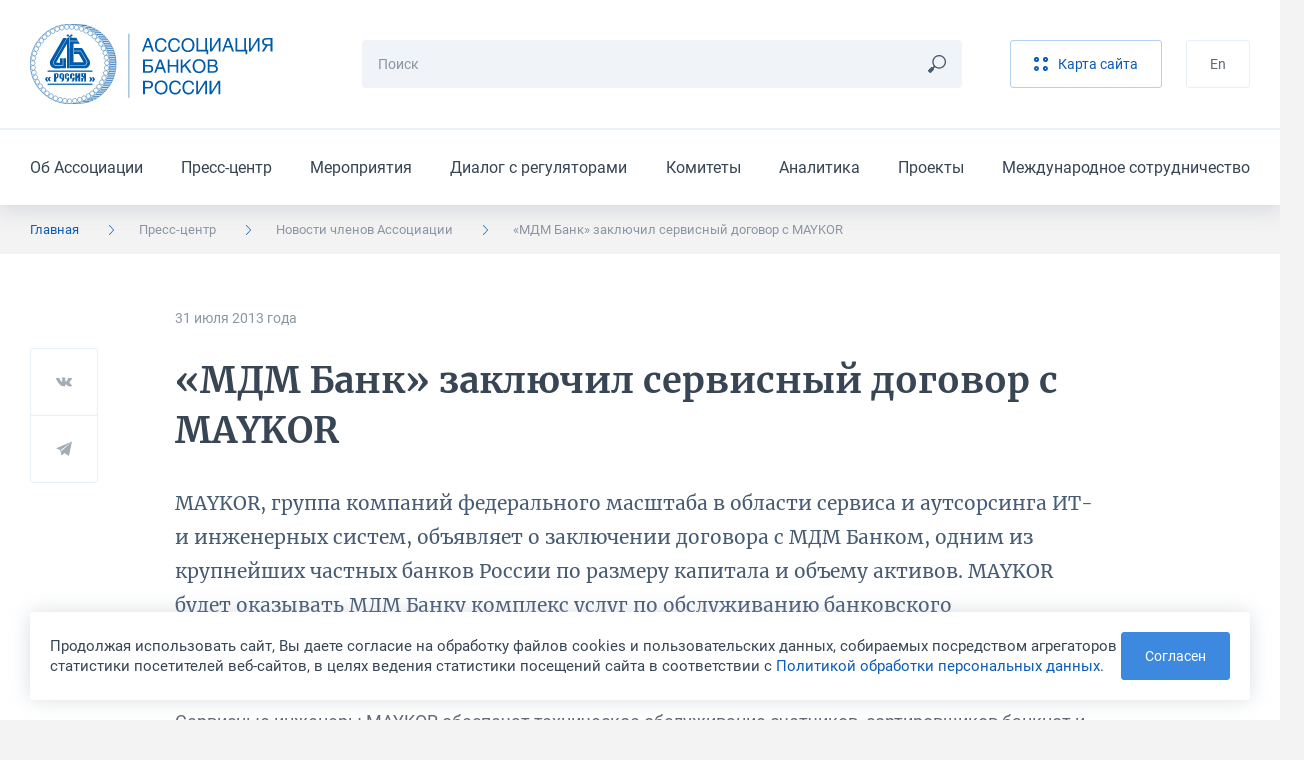

--- FILE ---
content_type: text/html; charset=UTF-8
request_url: https://asros.ru/news/members/mdm-bank-zaklyuchil-servisnyi-dogovor-s-maykor/
body_size: 10291
content:
	<!DOCTYPE html>
	<html lang="ru">
	<head>
		<meta http-equiv="Content-Type" content="text/html; charset=UTF-8" />
<script data-skip-moving="true">(function(w, d, n) {var cl = "bx-core";var ht = d.documentElement;var htc = ht ? ht.className : undefined;if (htc === undefined || htc.indexOf(cl) !== -1){return;}var ua = n.userAgent;if (/(iPad;)|(iPhone;)/i.test(ua)){cl += " bx-ios";}else if (/Windows/i.test(ua)){cl += ' bx-win';}else if (/Macintosh/i.test(ua)){cl += " bx-mac";}else if (/Linux/i.test(ua) && !/Android/i.test(ua)){cl += " bx-linux";}else if (/Android/i.test(ua)){cl += " bx-android";}cl += (/(ipad|iphone|android|mobile|touch)/i.test(ua) ? " bx-touch" : " bx-no-touch");cl += w.devicePixelRatio && w.devicePixelRatio >= 2? " bx-retina": " bx-no-retina";if (/AppleWebKit/.test(ua)){cl += " bx-chrome";}else if (/Opera/.test(ua)){cl += " bx-opera";}else if (/Firefox/.test(ua)){cl += " bx-firefox";}ht.className = htc ? htc + " " + cl : cl;})(window, document, navigator);</script>


<link href="/bitrix/cache/css/ru/main/template_5714ba0b6aeecba94e73a9daba5cb0a4/template_5714ba0b6aeecba94e73a9daba5cb0a4_v1.css?1768388734299520" type="text/css"  data-template-style="true" rel="stylesheet" />







<meta http-equiv="X-UA-Compatible" content="IE=edge">
<meta name="viewport" content="width=device-width, initial-scale=1, maximum-scale=1, minimal-ui">
<link rel="apple-touch-icon" sizes="180x180" href="/local/assets/favicons/apple-touch-icon.png">
<link rel="icon" type="image/png" sizes="32x32" href="/local/assets/favicons/favicon-32x32.png">
<link rel="icon" type="image/png" sizes="16x16" href="/local/assets/favicons/favicon-16x16.png">
<link rel="manifest" href="/local/assets/favicons/site.webmanifest">
<link rel="mask-icon" href="/local/assets/favicons/safari-pinned-tab.svg" color="#005baa">
<link rel="shortcut icon" href="/local/assets/favicons/favicon.ico">
<meta name="msapplication-TileColor" content="#002b50">
<meta name="msapplication-config" content="/local/assets/favicons/browserconfig.xml">
<meta name="theme-color" content="#005baa">
<meta name="cmsmagazine" content="9b63be5a8b895e98d08205c48cae222e">
<meta name="yandex-verification" content="a67b34f8d556bd23" />
<meta name="format-detection" content="telephone=no">
<meta property="og:type" content="article" />
<meta property="og:url" content= "https://asros.ru/news/members/mdm-bank-zaklyuchil-servisnyi-dogovor-s-maykor/" />
<meta property="og:title" content="«МДМ Банк» заключил сервисный договор с MAYKOR" />
<meta property="og:description" content="MAYKOR, группа компаний федерального масштаба в области сервиса и аутсорсинга ИТ- и инженерных систем, объявляет о заключении договора с МДМ Банком, одним из крупнейших частных банков России по размеру капитала и объему активов. MAYKOR будет оказывать МДМ Банку комплекс услуг по обслуживанию банковского оборудования." />
<meta property="og:image" content="https://asros.ru/upload/default_share_picture.png" />



		<title>«МДМ Банк» заключил сервисный договор с MAYKOR</title>
	</head>
	<body>
		<header class="header">
		<div class="header__top">
			<div class="container"><a class="header__logo" href="/"><img src="/local/assets/images/logo.svg"
			                                                             alt="Ассоциация Банков России" /></a>
				<div class="search-form header__search">
									<form class="search-form__form" action="/search/" method="get">
						<input class="input input_small search-form__input js-search-form-input" type="text" name="q" placeholder="Поиск" required="required" />
						<button class="search-form__button" type="submit"><svg><use xlink:href="/local/assets/images/icon.svg#icon_search"></use></svg></button>
					</form>
					<div class="search-form__results js-search-form-results"></div>
								</div>
				<div class="header__buttons">
									<a class="button button_light button_light_main header__button" href="/sitemap/"><svg><use xlink:href="/local/assets/images/icon.svg#icon_sandwich"></use></svg><span>Карта сайта</span></a>
					<!--a class="button header__button" href="/personal/">Личный кабинет</a-->
									<a class="button button_light button_light_line header__button" href="/en/">En</a>				</div><button class="burger-button header__burger-button js-burger-button" type="button"><span></span></button>
			</div>
		</div>
			<div class="header__bottom">
		<div class="container">
			<ul class="header__menu">
									<li class="header__item"><a class="header__link" href="/about/">Об Ассоциации</a></li>
									<li class="header__item"><a class="header__link" href="/news/">Пресс-центр</a></li>
									<li class="header__item"><a class="header__link" href="/events/">Мероприятия</a></li>
									<li class="header__item"><a class="header__link" href="/dialog/">Диалог с регуляторами</a></li>
									<li class="header__item"><a class="header__link" href="/committee/">Комитеты</a></li>
									<li class="header__item"><a class="header__link" href="/analytics/">Аналитика</a></li>
									<li class="header__item"><a class="header__link" href="/projects/">Проекты</a></li>
									<li class="header__item"><a class="header__link" href="/international/">Международное сотрудничество</a></li>
							</ul>
		</div>
	</div>
	</header>
	<div class="burger-menu">
	<div class="burger-menu__language">
		<div class="container"><a href="/en/">English</a></div>
	</div>
	<div class="burger-menu__menus-wrapper">
		<div class="burger-menu__menu burger-menu__menu_main js-burger-menu-main">
			<div class="container">
				<div class="vertical-menu">
					<button class="vertical-menu__item vertical-menu__item_bold js-burger-search" href="#">
						<p class="vertical-menu__text">Поиск</p>
						<svg class="vertical-menu__arrow vertical-menu__arrow_icon">
							<use xlink:href="/local/assets/images/icon.svg#icon_search"></use>
						</svg>
					</button>
<!--
					<a class="vertical-menu__item vertical-menu__item_bold vertical-menu__item_stroke" href="/personal/">
						<p class="vertical-menu__text">Личный кабинет</p>
						<svg class="vertical-menu__arrow vertical-menu__arrow_icon">
							<use xlink:href="/local/assets/images/icon.svg#icon_key"></use>
						</svg>
					</a>
-->
					<div class="vertical-menu__item"><a class="vertical-menu__text" href="/about/">Об Ассоциации</a>
						<button class="vertical-menu__button js-burger-open-submenu" data-burger-target-id="about">
							<svg class="vertical-menu__arrow">
								<use xlink:href="/local/assets/images/icon.svg#icon_arrow_right_small"></use>
							</svg>
						</button>
					</div>
					<div class="vertical-menu__item"><a class="vertical-menu__text" href="/news/">Пресс-центр</a>
						<button class="vertical-menu__button js-burger-open-submenu" data-burger-target-id="news">
							<svg class="vertical-menu__arrow">
								<use xlink:href="/local/assets/images/icon.svg#icon_arrow_right_small"></use>
							</svg>
						</button>
					</div>
					<a class="vertical-menu__item vertical-menu__item_stroke" href="/events/">
						<p class="vertical-menu__text">Мероприятия</p>
					</a>
					<div class="vertical-menu__item"><a class="vertical-menu__text" href="/dialog/">Диалог с регуляторами</a>
						<button class="vertical-menu__button js-burger-open-submenu" data-burger-target-id="dialog">
							<svg class="vertical-menu__arrow">
								<use xlink:href="/local/assets/images/icon.svg#icon_arrow_right_small"></use>
							</svg>
						</button>
					</div>
					<div class="vertical-menu__item"><a class="vertical-menu__text" href="/committee/">Комитеты</a>
						<button class="vertical-menu__button js-burger-open-submenu" data-burger-target-id="committee">
							<svg class="vertical-menu__arrow">
								<use xlink:href="/local/assets/images/icon.svg#icon_arrow_right_small"></use>
							</svg>
						</button>
					</div>
					<div class="vertical-menu__item"><a class="vertical-menu__text" href="/analytics/">Аналитика</a>
						<button class="vertical-menu__button js-burger-open-submenu" data-burger-target-id="analytics">
							<svg class="vertical-menu__arrow">
								<use xlink:href="/local/assets/images/icon.svg#icon_arrow_right_small"></use>
							</svg>
						</button>
					</div>
					<div class="vertical-menu__item"><a class="vertical-menu__text" href="/projects/">Проекты</a>
						<button class="vertical-menu__button js-burger-open-submenu" data-burger-target-id="projects">
							<svg class="vertical-menu__arrow">
								<use xlink:href="/local/assets/images/icon.svg#icon_arrow_right_small"></use>
							</svg>
						</button>
					</div>
					<div class="vertical-menu__item"><a class="vertical-menu__text" href="/international/">Международное сотрудничество</a>
						<button class="vertical-menu__button js-burger-open-submenu" data-burger-target-id="international">
							<svg class="vertical-menu__arrow">
								<use xlink:href="/local/assets/images/icon.svg#icon_arrow_right_small"></use>
							</svg>
						</button>
					</div>
				</div>
			</div>
		</div>
		<div class="burger-menu__menu burger-menu__menu_side burger-menu__menu_search js-burger-menu-search">
			<div class="container">
				<div class="search-form search-form_burger">
					<form class="search-form__form" action="/search/" method="get"><input
							class="input input_small search-form__input js-search-form-input" type="text" name="q"
							placeholder="Поиск" required="required"/>
						<button class="search-form__button js-search-form-clear" type="button">
							<svg>
								<use xlink:href="/local/assets/images/icon.svg#icon_remove"></use>
							</svg>
						</button>
					</form>
					<div class="search-form__results js-search-form-results"></div>
				</div>
			</div>
		</div>
		<div class="burger-menu__menu burger-menu__menu_side burger-menu__menu_menu js-burger-menu-inside"
		     data-burger-submenu="about">
			<div class="container">
				<button class="burger-menu__back js-burger-menu-back" type="button">
					<svg>
						<use xlink:href="/local/assets/images/icon.svg#icon_arrow_right_small"></use>
					</svg>
					<span>назад</span></button>
				<div class="burger-menu__submenu-content">
					<p class="burger-menu__title"><a href="/about/">Об Ассоциации</a></p>
					<div class="vertical-menu"><a class="vertical-menu__item" href="/about/"><p class="vertical-menu__text">Об Ассоциации</p></a><a class="vertical-menu__item" href="/about/join/"><p class="vertical-menu__text">Вступить в Ассоциацию</p></a><a class="vertical-menu__item" href="/about/documents/"><p class="vertical-menu__text">Отчеты и другие документы</p></a><a class="vertical-menu__item" href="/about/charter/"><p class="vertical-menu__text">Устав и положения Ассоциации</p></a><a class="vertical-menu__item" href="/about/membership/"><p class="vertical-menu__text">Члены Ассоциации</p></a><a class="vertical-menu__item" href="/about/council/"><p class="vertical-menu__text">Совет Ассоциации</p></a><a class="vertical-menu__item" href="/about/presidium/"><p class="vertical-menu__text">Президиум Совета Ассоциации</p></a><a class="vertical-menu__item" href="/about/management/"><p class="vertical-menu__text">Руководство и структура</p></a><a class="vertical-menu__item" href="/about/rewards/"><p class="vertical-menu__text">Награды</p></a><a class="vertical-menu__item" href="/about/partners/"><p class="vertical-menu__text">Партнёры</p></a><a class="vertical-menu__item" href="/about/history/"><p class="vertical-menu__text">История</p></a><a class="vertical-menu__item" href="/about/contacts/"><p class="vertical-menu__text">Контакты</p></a></div>				</div>
			</div>
		</div>
		<div class="burger-menu__menu burger-menu__menu_side burger-menu__menu_menu js-burger-menu-inside"
		     data-burger-submenu="news">
			<div class="container">
				<button class="burger-menu__back js-burger-menu-back" type="button">
					<svg>
						<use xlink:href="/local/assets/images/icon.svg#icon_arrow_right_small"></use>
					</svg>
					<span>назад</span></button>
				<div class="burger-menu__submenu-content">
					<p class="burger-menu__title"><a href="/news/asros/">Пресс-центр</a></p>
					<div class="vertical-menu"><a class="vertical-menu__item" href="/news/asros/"><p class="vertical-menu__text">Новости Ассоциации</p></a><a class="vertical-menu__item" href="/news/members/"><p class="vertical-menu__text">Новости участников</p></a><a class="vertical-menu__item" href="/news/opinions/"><p class="vertical-menu__text">Мнения и оценки</p></a><a class="vertical-menu__item" href="/news/photo/"><p class="vertical-menu__text">Фотогалереи</p></a><a class="vertical-menu__item" href="/news/contacts/"><p class="vertical-menu__text">Контакты пресс-службы</p></a><a class="vertical-menu__item" href="/news/logos/"><p class="vertical-menu__text">Логотипы для скачивания</p></a></div>				</div>
			</div>
		</div>
		<div class="burger-menu__menu burger-menu__menu_side burger-menu__menu_menu js-burger-menu-inside"
		     data-burger-submenu="dialog">
			<div class="container">
				<button class="burger-menu__back js-burger-menu-back" type="button">
					<svg>
						<use xlink:href="/local/assets/images/icon.svg#icon_arrow_right_small"></use>
					</svg>
					<span>назад</span></button>
				<div class="burger-menu__submenu-content">
					<p class="burger-menu__title"><a href="/dialog/">Диалог с регуляторами</a></p>
					<div class="vertical-menu"><a class="vertical-menu__item" href="/dialog/polls/"><p class="vertical-menu__text">Опросы</p></a><a class="vertical-menu__item" href="/dialog/analytics/"><p class="vertical-menu__text">Аналитика</p></a><a class="vertical-menu__item" href="/dialog/accounting-and-reporting/"><p class="vertical-menu__text">Бухгалтерский учет и отчетность</p></a><a class="vertical-menu__item" href="/dialog/capital/"><p class="vertical-menu__text">Капитал</p></a><a class="vertical-menu__item" href="/dialog/information-security/"><p class="vertical-menu__text">Информационная безопасность</p></a><a class="vertical-menu__item" href="/dialog/kreditnye-istorii/"><p class="vertical-menu__text">Кредитные истории</p></a><a class="vertical-menu__item" href="/dialog/lending-and-deposits/"><p class="vertical-menu__text">Кредитование и депозиты</p></a><a class="vertical-menu__item" href="/dialog/operatsionnyy-risk/"><p class="vertical-menu__text">Операционный риск</p></a><a class="vertical-menu__item" href="/dialog/liquidity/"><p class="vertical-menu__text">Ликвидность</p></a><a class="vertical-menu__item" href="/dialog/ndo/"><p class="vertical-menu__text">Наличное денежное обращение</p></a><a class="vertical-menu__item" href="/dialog/standards/"><p class="vertical-menu__text">Нормативы</p></a><a class="vertical-menu__item" href="/dialog/payments-and-settlements/"><p class="vertical-menu__text">Платежи и расчеты</p></a><a class="vertical-menu__item" href="/dialog/aml-cft/"><p class="vertical-menu__text">ПОД/ФТ</p></a><a class="vertical-menu__item" href="/dialog/reserves/"><p class="vertical-menu__text">Резервы</p></a><a class="vertical-menu__item" href="/dialog/refinancing/"><p class="vertical-menu__text">Рефинансирование</p></a><a class="vertical-menu__item" href="/dialog/other/"><p class="vertical-menu__text">Прочее</p></a></div>				</div>
			</div>
		</div>
		<div class="burger-menu__menu burger-menu__menu_side burger-menu__menu_menu js-burger-menu-inside"
		     data-burger-submenu="committee">
			<div class="container">
				<button class="burger-menu__back js-burger-menu-back" type="button">
					<svg>
						<use xlink:href="/local/assets/images/icon.svg#icon_arrow_right_small"></use>
					</svg>
					<span>назад</span></button>
				<div class="burger-menu__submenu-content">
					<p class="burger-menu__title"><a href="/committee/">Комитеты</a></p>
					<div class="vertical-menu"><a class="vertical-menu__item" href="/committee/banklaw/"><p class="vertical-menu__text">Комитет по банковскому законодательству</p></a><a class="vertical-menu__item" href="/committee/zalog/"><p class="vertical-menu__text">Комитет по залогам и оценке</p></a><a class="vertical-menu__item" href="/committee/iproduct/"><p class="vertical-menu__text">Комитет по инвестиционным банковским продуктам</p></a><a class="vertical-menu__item" href="/committee/itsecure/"><p class="vertical-menu__text">Комитет по информационной безопасности</p></a><a class="vertical-menu__item" href="/committee/ipoteka/"><p class="vertical-menu__text">Комитет по ипотечному кредитованию и проектному финансированию (в сфере строительства и ЖКХ)</p></a><a class="vertical-menu__item" href="/committee/compliance/"><p class="vertical-menu__text">Комитет по комплаенс-рискам и ПОД/ФТ</p></a><a class="vertical-menu__item" href="/committee/msp/"><p class="vertical-menu__text">Комитет по малому и среднему бизнесу</p></a><a class="vertical-menu__item" href="/committee/ndo/"><p class="vertical-menu__text">Комитет по наличному денежному обращению</p></a><a class="vertical-menu__item" href="/committee/ps/"><p class="vertical-menu__text">Комитет по платежным системам</p></a><a class="vertical-menu__item" href="/committee/risks/"><p class="vertical-menu__text">Комитет по рискам</p></a><a class="vertical-menu__item" href="/committee/fintech/"><p class="vertical-menu__text">Комитет по финансовым технологиям</p></a><a class="vertical-menu__item" href="/committee/bankassurance/"><p class="vertical-menu__text">Комитет по банкострахованию и взаимодействию со страховыми компаниями</p></a><a class="vertical-menu__item" href="/committee/rgzalog/"><p class="vertical-menu__text">Рабочая группа по изменению законодательства о залоге</p></a><a class="vertical-menu__item" href="/committee/accounting/"><p class="vertical-menu__text">Рабочая группа по учету, отчетности и налогам</p></a><a class="vertical-menu__item" href="/committee/outsource/"><p class="vertical-menu__text">Рабочая группа по вопросам аутсорсинга и взаимодействия с вендорами и поставщиками услуг и сервисов</p></a><a class="vertical-menu__item" href="/committee/guarantee/"><p class="vertical-menu__text">Рабочая группа по гарантиям и аккредитивам</p></a><a class="vertical-menu__item" href="/committee/esg/"><p class="vertical-menu__text">Проектная группа "ESG-банкинг"</p></a><a class="vertical-menu__item" href="/committee/digital/"><p class="vertical-menu__text">Экспертный центр по цифровым финансовым активам и цифровым валютам</p></a><a class="vertical-menu__item" href="/committee/pvr/"><p class="vertical-menu__text">Экспертный центр по применению продвинутых подходов к оценке банковских рисков для регуляторных целей</p></a><a class="vertical-menu__item" href="/committee/operrisk/"><p class="vertical-menu__text">Рабочая группа по операционному риску Экспертного центра по применению продвинутых подходов к оценке банковских рисков для регуляторных целей</p></a><a class="vertical-menu__item" href="/committee/finreg/"><p class="vertical-menu__text">Совет по финансовому регулированию и ДКП</p></a><a class="vertical-menu__item" href="/committee/corp/"><p class="vertical-menu__text">Экспертный центр по развитию корпоративного управления</p></a></div>				</div>
			</div>
		</div>
		<div class="burger-menu__menu burger-menu__menu_side burger-menu__menu_menu js-burger-menu-inside"
		     data-burger-submenu="analytics">
			<div class="container">
				<button class="burger-menu__back js-burger-menu-back" type="button">
					<svg>
						<use xlink:href="/local/assets/images/icon.svg#icon_arrow_right_small"></use>
					</svg>
					<span>назад</span></button>
				<div class="burger-menu__submenu-content">
					<p class="burger-menu__title"><a href="/analytics/">Аналитика</a></p>
					<div class="vertical-menu"><a class="vertical-menu__item" href="/analytics/asros/"><p class="vertical-menu__text">Аналитические материалы Ассоциации</p></a><a class="vertical-menu__item" href="/analytics/macro/"><p class="vertical-menu__text">Макроэкономические обзоры</p></a><a class="vertical-menu__item" href="/analytics/other/"><p class="vertical-menu__text">Другие материалы</p></a><a class="vertical-menu__item" href="/analytics/catalog/"><p class="vertical-menu__text">Каталог аналитических ресурсов</p></a></div>				</div>
			</div>
		</div>
		<div class="burger-menu__menu burger-menu__menu_side burger-menu__menu_menu js-burger-menu-inside"
		     data-burger-submenu="projects">
			<div class="container">
				<button class="burger-menu__back js-burger-menu-back" type="button">
					<svg>
						<use xlink:href="/local/assets/images/icon.svg#icon_arrow_right_small"></use>
					</svg>
					<span>назад</span></button>
				<div class="burger-menu__submenu-content">
					<p class="burger-menu__title"><a href="/projects/">Проекты</a></p>
					<div class="vertical-menu"><a class="vertical-menu__item" href="/projects/syndicated/"><p class="vertical-menu__text">Стандартный договор синдицированного кредита</p></a><a class="vertical-menu__item" href="/projects/autocred/"><p class="vertical-menu__text">Меморандум добросовестного автокредитования</p></a><a class="vertical-menu__item" href="/projects/award/"><p class="vertical-menu__text">Премия «Кредит доверия»</p></a><a class="vertical-menu__item" href="/projects/software/"><p class="vertical-menu__text">Импортозамещение ПО</p></a><a class="vertical-menu__item" href="/projects/requests/"><p class="vertical-menu__text">Рекомендации о приеме обращений физлиц на сайтах</p></a><a class="vertical-menu__item" href="/projects/cyber/"><p class="vertical-menu__text">Обмен данными о киберугрозах</p></a><a class="vertical-menu__item" href="/projects/misselling/"><p class="vertical-menu__text">Предупреждение мисселинга</p></a><a class="vertical-menu__item" href="/projects/cash-collection-standard/"><p class="vertical-menu__text">Стандарт качества инкассации</p></a><a class="vertical-menu__item" href="/projects/transformation-of-reporting/"><p class="vertical-menu__text">Трансформация сбора отчетности</p></a><a class="vertical-menu__item" href="/projects/marketplace/"><p class="vertical-menu__text">Маркетплейс</p></a><a class="vertical-menu__item" href="/projects/recommendations/"><p class="vertical-menu__text">Рекомендации предпринимателям</p></a></div>				</div>
			</div>
		</div>
		<div class="burger-menu__menu burger-menu__menu_side burger-menu__menu_menu js-burger-menu-inside"
		     data-burger-submenu="international">
			<div class="container">
				<button class="burger-menu__back js-burger-menu-back" type="button">
					<svg>
						<use xlink:href="/local/assets/images/icon.svg#icon_arrow_right_small"></use>
					</svg>
					<span>назад</span></button>
				<div class="burger-menu__submenu-content">
					<p class="burger-menu__title"><a href="/international/">Международное сотрудничество</a></p>
					<div class="vertical-menu"><a class="vertical-menu__item" href="/international/"><p class="vertical-menu__text">Международное сотрудничество</p></a><a class="vertical-menu__item" href="/international/news/"><p class="vertical-menu__text">Новости</p></a><a class="vertical-menu__item" href="/international/events/"><p class="vertical-menu__text">Мероприятия</p></a><a class="vertical-menu__item" href="/international/projects/"><p class="vertical-menu__text">Международные проекты</p></a><a class="vertical-menu__item" href="/international/partnership/"><p class="vertical-menu__text">Партнерство с международными организациями</p></a><a class="vertical-menu__item" href="/international/council/"><p class="vertical-menu__text">Международный банковский совет</p></a></div>				</div>
			</div>
		</div>
	</div>
</div>
	<div class="breadcrumbs"><div class="container"><ul class="breadcrumbs__list hide-lg"><li class="breadcrumbs__item is-active" ><a href="/">Главная</a><svg><use xlink:href="/local/assets/images/icon.svg#icon_arrow_right_small"></use></svg></li><li class="breadcrumbs__item is-mobile" ><a href="/news/">Пресс-центр</a><svg><use xlink:href="/local/assets/images/icon.svg#icon_arrow_right_small"></use></svg></li><li class="breadcrumbs__item" ><a href="/news/members/">Новости членов Ассоциации</a><svg><use xlink:href="/local/assets/images/icon.svg#icon_arrow_right_small"></use></svg></li><li class="breadcrumbs__item">«МДМ Банк» заключил сервисный договор с MAYKOR<svg><use xlink:href="/local/assets/images/icon.svg#icon_arrow_right_small"></use></svg></li></ul><button class="breadcrumbs__toggle-button js-sidebar-toggle"><span>Пресс-центр</span><svg><use xlink:href="/local/assets/images/icon.svg#icon_arrow_right_small"></use></svg></button></div></div>	<div class="sidebar sidebar_mobile js-sidebar-mobile">
	<h4 class="sidebar__title">Пресс-центр</h4>
	<div class="sidebar__items"><a class="sidebar__item" href="/news/asros/">Новости Ассоциации</a><a class="sidebar__item" href="/news/members/">Новости участников</a><a class="sidebar__item" href="/news/opinions/">Мнения и оценки</a><a class="sidebar__item" href="/news/photo/">Фотогалереи</a><a class="sidebar__item" href="/news/contacts/">Контакты пресс-службы</a><a class="sidebar__item" href="/news/logos/">Логотипы для скачивания</a></div></div>		<div class="section-wrapper section-wrapper_color_white section-wrapper_padding_56">
	<div class="container container_article"><div class="article">
	<div class="article__info">
		<p class="article__point">31 июля 2013&nbsp;года</p>
			</div>
	<h1
		class="article__title">«МДМ Банк» заключил сервисный договор с MAYKOR</h1>
	<div class="share-buttons share-buttons_position_38 article__share js-share-buttons">
	<button class="share-buttons__social" type="button" data-sharer="vk" data-url="https://asros.ru/news/members/mdm-bank-zaklyuchil-servisnyi-dogovor-s-maykor/"
	        data-image="https://asros.ru/upload/default_share_picture.png" data-caption="MAYKOR, группа компаний федерального масштаба в области сервиса и аутсорсинга ИТ- и инженерных систем, объявляет о заключении договора с МДМ Банком, одним из крупнейших частных банков России по размеру капитала и объему активов. MAYKOR будет оказывать МДМ Банку комплекс услуг по обслуживанию банковского оборудования."
	        data-title="«МДМ Банк» заключил сервисный договор с MAYKOR">
		<svg class="share-buttons__icon">
			<use xlink:href="/local/assets/images/icon.svg#icon_vk"></use>
		</svg>
	</button>
	<button class="share-buttons__social" type="button" data-sharer="telegram" data-url="https://asros.ru/news/members/mdm-bank-zaklyuchil-servisnyi-dogovor-s-maykor/"
	        data-title="«МДМ Банк» заключил сервисный договор с MAYKOR" data-to="">
		<svg class="share-buttons__icon">
			<use xlink:href="/local/assets/images/icon.svg#icon_telegram"></use>
		</svg>
	</button>
	<!--button class="share-buttons__social" type="button" data-sharer="twitter" data-url="https://asros.ru/news/members/mdm-bank-zaklyuchil-servisnyi-dogovor-s-maykor/"
	        data-title="«МДМ Банк» заключил сервисный договор с MAYKOR">
		<svg class="share-buttons__icon">
			<use xlink:href="/local/assets/images/icon.svg#icon_twitter"></use>
		</svg>
	</button-->
	<!--button class="share-buttons__social" type="button" data-sharer="facebook" data-url="https://asros.ru/news/members/mdm-bank-zaklyuchil-servisnyi-dogovor-s-maykor/">
		<svg class="share-buttons__icon">
			<use xlink:href="/local/assets/images/icon.svg#icon_fb"></use>
		</svg>
	</button-->
</div>	<div class="article__description">MAYKOR, группа компаний федерального масштаба в области сервиса и аутсорсинга ИТ- и инженерных систем, объявляет о заключении договора с МДМ Банком, одним из крупнейших частных банков России по размеру капитала и объему активов. MAYKOR будет оказывать МДМ Банку комплекс услуг по обслуживанию банковского оборудования.</div>
	<div class="article__content">
		<div class="content-zone"><p class="firstchild">Сервисные инженеры MAYKOR обеспечат техническое обслуживание счетчиков, сортировщиков банкнот и счетчиков монет в отделениях МДМ Банка в ряде городов Северо-Западного федерального округа и в г. Тверь. В комплекс оказываемых услуг, помимо обеспечения бесперебойного функционирования оборудования, войдет консультационная поддержка пользователей по вопросам эксплуатации данной техники.</p><p class="firstchild">&laquo;В рамках принятой клиентоориентированной стратегии развития, МДМ Банк стремится достичь безупречного качества предоставления услуг, постоянно оптимизируя операционную деятельность и внедряя новые технологии, в том числе и в таком немаловажном для Банка направлении, как кассовое обслуживание, - говорит Андрей Кораблин, Начальник Центра налично-денежного обращения МДМ Банка, - Мы рады началу сотрудничества с группой компаний MAYKOR и рассчитываем на его дальнейшее всестороннее развитие&raquo;.</p><p class="firstchild">&laquo;Услуга аутсоринга технической поддержки оборудования становится все более востребованной среди заказчиков банковской отрасли, особенно в региональных фронт-офисах финансовых структур. В связи с этим банки выбирают аутсорсеров с мощной региональной ресурсной базой. Для обеспечения сервисного обслуживания оборудования МДМ Банка MAYKOR задействует квалифицированных специалистов филиалов Северо-Западного федерального округа, что гарантирует своевременность решения технических вопросов и высокий уровень качества услуг&raquo;, - отметил Станислав Бродянский, вице-президент по работе с ключевыми клиентами MAYKOR.&nbsp;</p></div>
				<div class="error-found error-found_horizontal error-found_margin_top_30 hide-lg">
	<p class="error-found__title">Нашли ошибку в тексте?</p>
	<p class="error-found__text">Сообщите нам! Выделите ошибочный фрагмент текста и нажмите Ctrl+Enter</p>
	<div class="error-found__buttons">
		<div class="error-found__button">Ctrl</div>
		<div class="error-found__button error-found__button_big">Enter</div>
	</div>
</div>		<a class="back-link back-link_margin_top_44" href="/news/members/">
			<svg>
				<use xlink:href="/local/assets/images/icon.svg#icon_arrow"></use>
			</svg>
			<span>Вернуться к списку</span></a>
	</div>
</div></div>	</div>
	<footer class="footer">
		<div class="footer__wrapper">
								<div class="footer__main">
				<div class="container">
					<div class="grid">
	<div class="grid__col grid__col_xl_3">

		<div class="footer-menu"><a class="footer-menu__title" href="/about/">Об ассоциации</a>
			<ul class="footer-menu__items"><li class="footer-menu__item"><a class="footer-menu__link" href="/about/">Об Ассоциации</a></li><li class="footer-menu__item"><a class="footer-menu__link" href="/about/join/">Вступить в Ассоциацию</a></li><li class="footer-menu__item"><a class="footer-menu__link" href="/about/documents/">Отчеты и другие документы</a></li><li class="footer-menu__item"><a class="footer-menu__link" href="/about/charter/">Устав и положения Ассоциации</a></li><li class="footer-menu__item"><a class="footer-menu__link" href="/about/membership/">Члены Ассоциации</a></li><li class="footer-menu__item"><a class="footer-menu__link" href="/about/council/">Совет Ассоциации</a></li><li class="footer-menu__item"><a class="footer-menu__link" href="/about/presidium/">Президиум Совета Ассоциации</a></li><li class="footer-menu__item"><a class="footer-menu__link" href="/about/management/">Руководство и структура</a></li><li class="footer-menu__item"><a class="footer-menu__link" href="/about/rewards/">Награды</a></li><li class="footer-menu__item"><a class="footer-menu__link" href="/about/partners/">Партнёры</a></li><li class="footer-menu__item"><a class="footer-menu__link" href="/about/history/">История</a></li><li class="footer-menu__item"><a class="footer-menu__link" href="/about/contacts/">Контакты</a></li></ul>		</div>

		<div class="footer-menu"><a class="footer-menu__title" href="/analytics/">Аналитика</a>
			<ul class="footer-menu__items"><li class="footer-menu__item"><a class="footer-menu__link" href="/analytics/asros/">Аналитические материалы Ассоциации</a></li><li class="footer-menu__item"><a class="footer-menu__link" href="/analytics/macro/">Макроэкономические обзоры</a></li><li class="footer-menu__item"><a class="footer-menu__link" href="/analytics/other/">Другие материалы</a></li><li class="footer-menu__item"><a class="footer-menu__link" href="/analytics/catalog/">Каталог аналитических ресурсов</a></li></ul>		</div>


		<div class="error-found footer__error">
			<div class="error-found__buttons">
				<div class="error-found__button">Ctrl</div>
				<div class="error-found__button error-found__button_big">Enter</div>
			</div>
			<p class="error-found__title">Нашли ошибку на сайте</p>
			<p class="error-found__text">Сообщите нам! Выделите ошибочный фрагмент текста и нажмите Ctrl+Enter</p>
		</div>

	</div>
	<div class="grid__col grid__col_xl_3">

		<div class="footer-menu"><a class="footer-menu__title" href="/news/asros/">Пресс-служба</a>
			<ul class="footer-menu__items"><li class="footer-menu__item"><a class="footer-menu__link" href="/news/asros/">Новости Ассоциации</a></li><li class="footer-menu__item"><a class="footer-menu__link" href="/news/members/">Новости участников</a></li><li class="footer-menu__item"><a class="footer-menu__link" href="/news/opinions/">Мнения и оценки</a></li><li class="footer-menu__item"><a class="footer-menu__link" href="/news/photo/">Фотогалереи</a></li><li class="footer-menu__item"><a class="footer-menu__link" href="/news/contacts/">Контакты пресс-службы</a></li><li class="footer-menu__item"><a class="footer-menu__link" href="/news/logos/">Логотипы для скачивания</a></li></ul>		</div>

		<div class="footer-menu"><a class="footer-menu__title" href="/dialog/">Диалог с регуляторами</a>
			<ul class="footer-menu__items"><li class="footer-menu__item"><a class="footer-menu__link" href="/dialog/polls/">Опросы</a></li><li class="footer-menu__item"><a class="footer-menu__link" href="/dialog/analytics/">Аналитика</a></li><li class="footer-menu__item"><a class="footer-menu__link" href="/dialog/accounting-and-reporting/">Бухгалтерский учет и отчетность</a></li><li class="footer-menu__item"><a class="footer-menu__link" href="/dialog/capital/">Капитал</a></li><li class="footer-menu__item"><a class="footer-menu__link" href="/dialog/information-security/">Информационная безопасность</a></li><li class="footer-menu__item"><a class="footer-menu__link" href="/dialog/kreditnye-istorii/">Кредитные истории</a></li><li class="footer-menu__item"><a class="footer-menu__link" href="/dialog/lending-and-deposits/">Кредитование и депозиты</a></li><li class="footer-menu__item"><a class="footer-menu__link" href="/dialog/operatsionnyy-risk/">Операционный риск</a></li><li class="footer-menu__item"><a class="footer-menu__link" href="/dialog/liquidity/">Ликвидность</a></li><li class="footer-menu__item"><a class="footer-menu__link" href="/dialog/ndo/">Наличное денежное обращение</a></li><li class="footer-menu__item"><a class="footer-menu__link" href="/dialog/standards/">Нормативы</a></li><li class="footer-menu__item"><a class="footer-menu__link" href="/dialog/payments-and-settlements/">Платежи и расчеты</a></li><li class="footer-menu__item"><a class="footer-menu__link" href="/dialog/aml-cft/">ПОД/ФТ</a></li><li class="footer-menu__item"><a class="footer-menu__link" href="/dialog/reserves/">Резервы</a></li><li class="footer-menu__item"><a class="footer-menu__link" href="/dialog/refinancing/">Рефинансирование</a></li><li class="footer-menu__item"><a class="footer-menu__link" href="/dialog/other/">Прочее</a></li></ul>		</div>


	</div>
	<div class="grid__col grid__col_xl_3">

		<div class="footer-menu"><a class="footer-menu__title" href="/events/">Мероприятия</a>
			<ul class="footer-menu__items"><li class="footer-menu__item"><a class="footer-menu__link" href="/events/">Анонсы мероприятий</a></li><li class="footer-menu__item"><a class="footer-menu__link" href="/events/main/">Ключевые мероприятия</a></li><li class="footer-menu__item"><a class="footer-menu__link" href="/events/archive/">Архив мероприятий</a></li><li class="footer-menu__item"><a class="footer-menu__link" href="/events/archive/main/">Архив ключевых мероприятий</a></li></ul>
</div>

		<div class="footer-menu"><a class="footer-menu__title" href="/international/">Международное сотрудничество</a>
			<ul class="footer-menu__items"><li class="footer-menu__item"><a class="footer-menu__link" href="/international/">Международное сотрудничество</a></li><li class="footer-menu__item"><a class="footer-menu__link" href="/international/news/">Новости</a></li><li class="footer-menu__item"><a class="footer-menu__link" href="/international/events/">Мероприятия</a></li><li class="footer-menu__item"><a class="footer-menu__link" href="/international/projects/">Международные проекты</a></li><li class="footer-menu__item"><a class="footer-menu__link" href="/international/partnership/">Партнерство с международными организациями</a></li><li class="footer-menu__item"><a class="footer-menu__link" href="/international/council/">Международный банковский совет</a></li></ul>		</div>
		<div class="footer-menu"><a class="footer-menu__title" href="/projects/">Проекты</a>
			<ul class="footer-menu__items"><li class="footer-menu__item"><a class="footer-menu__link" href="/projects/syndicated/">Стандартный договор синдицированного кредита</a></li><li class="footer-menu__item"><a class="footer-menu__link" href="/projects/autocred/">Меморандум добросовестного автокредитования</a></li><li class="footer-menu__item"><a class="footer-menu__link" href="/projects/award/">Премия «Кредит доверия»</a></li><li class="footer-menu__item"><a class="footer-menu__link" href="/projects/software/">Импортозамещение ПО</a></li><li class="footer-menu__item"><a class="footer-menu__link" href="/projects/requests/">Рекомендации о приеме обращений физлиц на сайтах</a></li><li class="footer-menu__item"><a class="footer-menu__link" href="/projects/cyber/">Обмен данными о киберугрозах</a></li><li class="footer-menu__item"><a class="footer-menu__link" href="/projects/misselling/">Предупреждение мисселинга</a></li><li class="footer-menu__item"><a class="footer-menu__link" href="/projects/cash-collection-standard/">Стандарт качества инкассации</a></li><li class="footer-menu__item"><a class="footer-menu__link" href="/projects/transformation-of-reporting/">Трансформация сбора отчетности</a></li><li class="footer-menu__item"><a class="footer-menu__link" href="/projects/marketplace/">Маркетплейс</a></li><li class="footer-menu__item"><a class="footer-menu__link" href="/projects/recommendations/">Рекомендации предпринимателям</a></li></ul>		</div>



	</div>
	<div class="grid__col grid__col_xl_3">

		<div class="footer-menu"><a class="footer-menu__title" href="/committee/">Комитеты</a>
			<ul class="footer-menu__items"><li class="footer-menu__item"><a class="footer-menu__link" href="/committee/banklaw/">Комитет по банковскому законодательству</a></li><li class="footer-menu__item"><a class="footer-menu__link" href="/committee/zalog/">Комитет по залогам и оценке</a></li><li class="footer-menu__item"><a class="footer-menu__link" href="/committee/iproduct/">Комитет по инвестиционным банковским продуктам</a></li><li class="footer-menu__item"><a class="footer-menu__link" href="/committee/itsecure/">Комитет по информационной безопасности</a></li><li class="footer-menu__item"><a class="footer-menu__link" href="/committee/ipoteka/">Комитет по ипотечному кредитованию и проектному финансированию (в сфере строительства и ЖКХ)</a></li><li class="footer-menu__item"><a class="footer-menu__link" href="/committee/compliance/">Комитет по комплаенс-рискам и ПОД/ФТ</a></li><li class="footer-menu__item"><a class="footer-menu__link" href="/committee/msp/">Комитет по малому и среднему бизнесу</a></li><li class="footer-menu__item"><a class="footer-menu__link" href="/committee/ndo/">Комитет по наличному денежному обращению</a></li><li class="footer-menu__item"><a class="footer-menu__link" href="/committee/ps/">Комитет по платежным системам</a></li><li class="footer-menu__item"><a class="footer-menu__link" href="/committee/risks/">Комитет по рискам</a></li><li class="footer-menu__item"><a class="footer-menu__link" href="/committee/fintech/">Комитет по финансовым технологиям</a></li><li class="footer-menu__item"><a class="footer-menu__link" href="/committee/bankassurance/">Комитет по банкострахованию и взаимодействию со страховыми компаниями</a></li><li class="footer-menu__item"><a class="footer-menu__link" href="/committee/rgzalog/">Рабочая группа по изменению законодательства о залоге</a></li><li class="footer-menu__item"><a class="footer-menu__link" href="/committee/accounting/">Рабочая группа по учету, отчетности и налогам</a></li><li class="footer-menu__item"><a class="footer-menu__link" href="/committee/outsource/">Рабочая группа по вопросам аутсорсинга и взаимодействия с вендорами и поставщиками услуг и сервисов</a></li><li class="footer-menu__item"><a class="footer-menu__link" href="/committee/guarantee/">Рабочая группа по гарантиям и аккредитивам</a></li><li class="footer-menu__item"><a class="footer-menu__link" href="/committee/esg/">Проектная группа "ESG-банкинг"</a></li><li class="footer-menu__item"><a class="footer-menu__link" href="/committee/digital/">Экспертный центр по цифровым финансовым активам и цифровым валютам</a></li><li class="footer-menu__item"><a class="footer-menu__link" href="/committee/pvr/">Экспертный центр по применению продвинутых подходов к оценке банковских рисков для регуляторных целей</a></li><li class="footer-menu__item"><a class="footer-menu__link" href="/committee/operrisk/">Рабочая группа по операционному риску Экспертного центра по применению продвинутых подходов к оценке банковских рисков для регуляторных целей</a></li><li class="footer-menu__item"><a class="footer-menu__link" href="/committee/finreg/">Совет по финансовому регулированию и ДКП</a></li><li class="footer-menu__item"><a class="footer-menu__link" href="/committee/corp/">Экспертный центр по развитию корпоративного управления</a></li></ul>		</div>

	</div>
</div>				</div>
			</div>
					<div class="footer__bottom">
				<div class="container">
					<div class="footer-bottom">
						<div class="footer-bottom__top">
							<p class="footer-bottom__text footer-bottom__text_copyright"><span>© 2026 Ассоциация «Россия»</span> <span>Все права защищены (18+)</span></p>
							<p class="footer-bottom__text footer-bottom__text_address"><span>125009, Москва, Никитский пер.,д. 4, стр. 1</span><span>тел./факс: +7 (495) 785-2990</span></p>
							<p class="footer-bottom__text"><a class="footer-bottom__link" href="mailto:asros@asros.ru">asros@asros.ru</a></p>
							<div class="socials footer-bottom__socials"><a class="socials__button" href="https://www.vk.com/asros/" target="_blank" rel="nofollow">
	<svg>
		<use xlink:href="/local/assets/images/icon.svg#icon_vk"></use>
	</svg>
</a>
<a class="socials__button" href="https://t.me/asros_ru" target="_blank" rel="nofollow">
	<svg>
		<use xlink:href="/local/assets/images/icon.svg#icon_telegram"></use>
	</svg>
</a>
<a class="socials__button" href="https://twitter.com/asros_ru" target="_blank" rel="nofollow">
	<svg>
		<use xlink:href="/local/assets/images/icon.svg#icon_twitter"></use>
	</svg>
</a></div>
						</div>
						<div class="footer-bottom__bottom">
							<p class="footer-bottom__disclaimer">При использовании размещенных на сайте материалов ссылка на источник обязательна.<br>
Содержание размещенных на сайте публикаций СМИ и новостей организаций-членов Ассоциации не обязательно совпадает с мнением Ассоциации банков России.</p><a class="footer-bottom__logo" href="https://art-performance.com/" target="_blank" title="Разработка сайта"><svg viewBox="0 0 201 12"><use xlink:href="/local/assets/images/icon.svg#icon_artperformance"></use></svg></a>
						</div>
					</div>
				</div>
			</div>
		</div>
	</footer>
	<div id="comp_a8bca632714ba237b9c7c453f8f25787">	
<form class="container container--cookie" method="post" action="/news/members/mdm-bank-zaklyuchil-servisnyi-dogovor-s-maykor/"><input type="hidden" name="bxajaxid" id="bxajaxid_a8bca632714ba237b9c7c453f8f25787_8BACKi" value="a8bca632714ba237b9c7c453f8f25787" /><input type="hidden" name="AJAX_CALL" value="Y" />      <input type="hidden" name="sessid" id="sessid" value="a85bb67f3f7fb67ac396fd7886fd44d8" />		<div class="cookie-info">
			<div class="cookie-info__wrapper">Продолжая использовать сайт, Вы&nbsp;даете согласие на&nbsp;обработку файлов cookies и&nbsp;пользовательских
				данных, собираемых посредством агрегаторов статистики посетителей веб-сайтов, в&nbsp;целях ведения статистики
				посещений сайта в&nbsp;соответствии с&nbsp;<a href="/about/privacy/" target="_blank">Политикой
					обработки персональных данных</a>.</div>
			<button class="cookie-info__button button button_support" type="submit" name="cookie-agree" value="Y">Согласен
			</button>
		</div>
	</form>
</div><!-- Yandex.Metrika counter -->
<noscript>
	<div><img src="https://mc.yandex.ru/watch/4129264" style="position:absolute; left:-9999px;" alt=""/></div>
</noscript>
<!-- /Yandex.Metrika counter -->	<script>if(!window.BX)window.BX={};if(!window.BX.message)window.BX.message=function(mess){if(typeof mess==='object'){for(let i in mess) {BX.message[i]=mess[i];} return true;}};</script>
<script>(window.BX||top.BX).message({"JS_CORE_LOADING":"Загрузка...","JS_CORE_NO_DATA":"- Нет данных -","JS_CORE_WINDOW_CLOSE":"Закрыть","JS_CORE_WINDOW_EXPAND":"Развернуть","JS_CORE_WINDOW_NARROW":"Свернуть в окно","JS_CORE_WINDOW_SAVE":"Сохранить","JS_CORE_WINDOW_CANCEL":"Отменить","JS_CORE_WINDOW_CONTINUE":"Продолжить","JS_CORE_H":"ч","JS_CORE_M":"м","JS_CORE_S":"с","JSADM_AI_HIDE_EXTRA":"Скрыть лишние","JSADM_AI_ALL_NOTIF":"Показать все","JSADM_AUTH_REQ":"Требуется авторизация!","JS_CORE_WINDOW_AUTH":"Войти","JS_CORE_IMAGE_FULL":"Полный размер"});</script><script src="/bitrix/js/main/core/core.min.js?1754900120229643"></script><script>BX.Runtime.registerExtension({"name":"main.core","namespace":"BX","loaded":true});</script>
<script>BX.setJSList(["\/bitrix\/js\/main\/core\/core_ajax.js","\/bitrix\/js\/main\/core\/core_promise.js","\/bitrix\/js\/main\/polyfill\/promise\/js\/promise.js","\/bitrix\/js\/main\/loadext\/loadext.js","\/bitrix\/js\/main\/loadext\/extension.js","\/bitrix\/js\/main\/polyfill\/promise\/js\/promise.js","\/bitrix\/js\/main\/polyfill\/find\/js\/find.js","\/bitrix\/js\/main\/polyfill\/includes\/js\/includes.js","\/bitrix\/js\/main\/polyfill\/matches\/js\/matches.js","\/bitrix\/js\/ui\/polyfill\/closest\/js\/closest.js","\/bitrix\/js\/main\/polyfill\/fill\/main.polyfill.fill.js","\/bitrix\/js\/main\/polyfill\/find\/js\/find.js","\/bitrix\/js\/main\/polyfill\/matches\/js\/matches.js","\/bitrix\/js\/main\/polyfill\/core\/dist\/polyfill.bundle.js","\/bitrix\/js\/main\/core\/core.js","\/bitrix\/js\/main\/polyfill\/intersectionobserver\/js\/intersectionobserver.js","\/bitrix\/js\/main\/lazyload\/dist\/lazyload.bundle.js","\/bitrix\/js\/main\/polyfill\/core\/dist\/polyfill.bundle.js","\/bitrix\/js\/main\/parambag\/dist\/parambag.bundle.js"]);
</script>
<script>(window.BX||top.BX).message({"LANGUAGE_ID":"ru","FORMAT_DATE":"DD.MM.YYYY","FORMAT_DATETIME":"DD.MM.YYYY HH:MI:SS","COOKIE_PREFIX":"BITRIX_SM","SERVER_TZ_OFFSET":"10800","UTF_MODE":"Y","SITE_ID":"ru","SITE_DIR":"\/","USER_ID":"","SERVER_TIME":1768918834,"USER_TZ_OFFSET":0,"USER_TZ_AUTO":"Y","bitrix_sessid":"a85bb67f3f7fb67ac396fd7886fd44d8"});</script><script>BX.setJSList(["\/local\/assets\/scripts\/libs\/jquery.min.js","\/local\/assets\/scripts\/libs\/history.js","\/local\/assets\/scripts\/app.min.js","\/local\/assets\/scripts\/main.js"]);</script>
<script>BX.setCSSList(["\/local\/assets\/styles\/app.min.css","\/local\/components\/abr\/cookie.info\/templates\/.default\/style.css","\/local\/templates\/main\/template_styles.css"]);</script>
<script  src="/bitrix/cache/js/ru/main/template_5bfe61835082c0fdac001aa1a061ef71/template_5bfe61835082c0fdac001aa1a061ef71_v1.js?17663870271011205"></script>

<script>
function _processform_8BACKi(){
	if (BX('bxajaxid_a8bca632714ba237b9c7c453f8f25787_8BACKi'))
	{
		var obForm = BX('bxajaxid_a8bca632714ba237b9c7c453f8f25787_8BACKi').form;
		BX.bind(obForm, 'submit', function() {BX.ajax.submitComponentForm(this, 'comp_a8bca632714ba237b9c7c453f8f25787', true)});
	}
	BX.removeCustomEvent('onAjaxSuccess', _processform_8BACKi);
}
if (BX('bxajaxid_a8bca632714ba237b9c7c453f8f25787_8BACKi'))
	_processform_8BACKi();
else
	BX.addCustomEvent('onAjaxSuccess', _processform_8BACKi);
</script>
<script type="text/javascript">
    (function (m, e, t, r, i, k, a) {
        m[i] = m[i] || function () {
            (m[i].a = m[i].a || []).push(arguments)
        };
        m[i].l = 1 * new Date();
        k = e.createElement(t), a = e.getElementsByTagName(t)[0], k.async = 1, k.src = r, a.parentNode.insertBefore(k, a)
    })
    (window, document, "script", "https://mc.yandex.ru/metrika/tag.js", "ym");

    ym(4129264, "init", {
        clickmap: true,
        trackLinks: true,
        accurateTrackBounce: true,
        webvisor: true
    });
</script>
</body>
	</html>